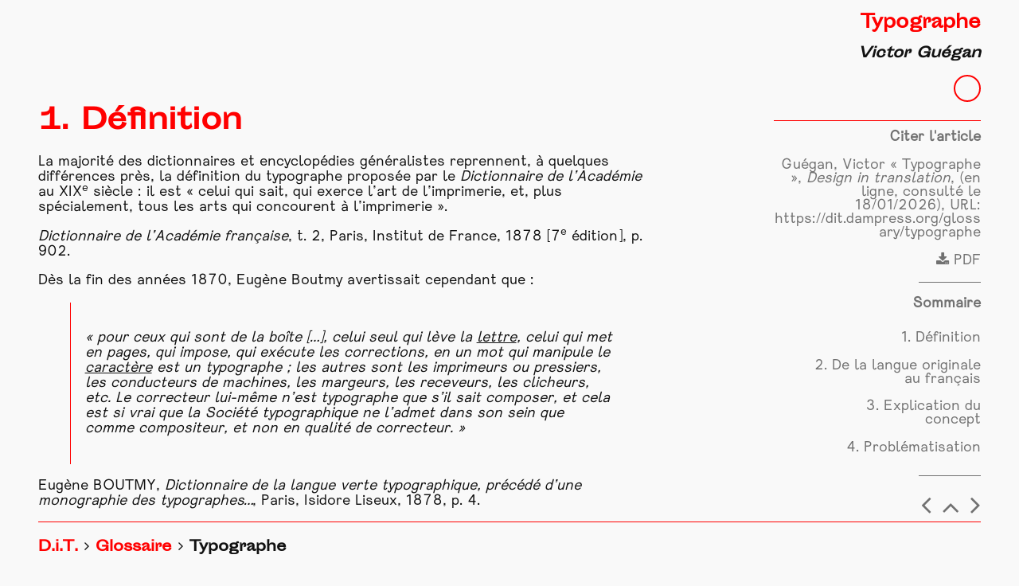

--- FILE ---
content_type: text/html;charset=UTF-8
request_url: https://dit.dampress.org/glossary/typographe
body_size: 4422
content:
<!DOCTYPE html>
<html lang="fr">

<head>
        <meta charset="utf-8" />
    <title>Design in Translation | Typographe</title>

    <meta http-equiv="X-UA-Compatible" content="IE=edge">
    <meta name="viewport" content="width=device-width, initial-scale=1">
    <meta name="generator" content="GravCMS" />
<meta name="description" content="Todo site description" />

    <link rel="icon" type="image/png" href="/user/themes/ks-dit-theme/images/logo.png" />
    <link rel="canonical" href="https://dit.dampress.org/glossary/typographe" />

                        <link href="https://unpkg.com/purecss@1.0.0/build/pure-min.css" type="text/css" rel="stylesheet">
<link href="https://maxcdn.bootstrapcdn.com/font-awesome/4.7.0/css/font-awesome.min.css" type="text/css" rel="stylesheet">
<link href="/user/themes/ks-dit-theme/css-compiled/custom.css" type="text/css" rel="stylesheet">
<link href="/user/plugins/markdown-notices/assets/notices.css" type="text/css" rel="stylesheet">
<link href="/user/plugins/form/assets/form-styles.css" type="text/css" rel="stylesheet">
<link href="/user/plugins/login/css/login.css" type="text/css" rel="stylesheet">


                    <script src="/system/assets/jquery/jquery-2.x.min.js"></script>
<script src="/user/themes/ks-dit-theme/js/main.js"></script>

    
    </head>

<body id="top" class=" typographe glossary">
        <main id="main" >
        <div class="content">
                <section class="inner_layout">
        <section class="col_left">
            <h1 id="1-definition">1. Définition</h1>
<p>La majorité des dictionnaires et encyclopédies généralistes reprennent, à quelques différences près, la définition du typographe proposée par le <em>Dictionnaire de l’Académie</em> au XIX<sup>e</sup> siècle&nbsp;: il est «&nbsp;celui qui sait, qui exerce l’art de l’imprimerie, et, plus spécialement, tous les arts qui concourent à l’imprimerie&nbsp;».</p>
<p><em>Dictionnaire de l’Académie française</em>, t. 2, Paris, Institut de France, 1878 [7<sup>e</sup> édition], p. 902.</p>
<p>Dès la fin des années 1870, Eugène Boutmy avertissait cependant que :</p>
<blockquote>
<p>«&nbsp;pour ceux qui sont de la <em>boîte</em> […], celui seul qui lève la <a class='inner_referal' href='/glossary/lettre' >lettre</a>, celui qui met en pages, qui impose, qui exécute les corrections, en un mot qui manipule le <a class='inner_referal' href='/glossary/caractere' >caractère</a> est un typographe&nbsp;; les autres sont les imprimeurs ou pressiers, les conducteurs de machines, les margeurs, les receveurs, les clicheurs, etc. Le correcteur lui-même n’est typographe que s’il sait composer, et cela est si vrai que la Société typographique ne l’admet dans son sein que comme compositeur, et non en qualité de correcteur.&nbsp;»</p>
</blockquote>
<p>Eugène BOUTMY, <em>Dictionnaire de la langue verte typographique, précédé d’une monographie des typographes…</em>, Paris, Isidore Liseux, 1878, p. 4.</p>
<p>Pour une définition stricte du métier de typographe, sont donc généralement à exclure les ouvriers travaillant à l’impression proprement dite, ainsi que les dessinateurs de <a class='inner_referal' href='/glossary/caractere' >caractères</a> et l’ensemble des métiers de gravure et fabrication de poinçons ou matrices. Cette définition trahit la rupture progressive, socio-professionnelle à l’ère industrielle, entre des maîtres imprimeurs qui sont de véritables chefs d’entreprises cherchant à faire fructifier un capital constitué de machines de plus en plus onéreuses et des typographes comparés à des «&nbsp;singes&nbsp;» savants instruits et lettrés qui, depuis leurs ateliers, se regroupent en syndicats puissants et revendiquent une certaine idée civilisationnelle et humaniste de l’imprimerie.</p>
<h1 id="2-de-la-langue-originale-au-francais">2. De la langue originale au français</h1>
<p>Le terme de «&nbsp;typographe&nbsp;» ne pose pas en soi de problème de traduction. Venant du grec, <a href="https://fr.wiktionary.org/wiki/τύπος">τύπος</a> [<em>empreinte</em>] et <a href="https://fr.wiktionary.org/wiki/γράφω">γράφω</a>&nbsp;[<em>écrire, graver</em>], il dérive directement du procédé technique qui a permis l’existence de ce métier. En revanche, les différentes tâches et postes attachées à ce métier, son évolution dans le temps avec l’industrialisation de l’imprimerie, appellent certaines précisions. Tout d’abord, au sein des ateliers, une distinction est à faire entre les typographes protes et ouvriers. De l’italien <em>Proto</em> et, plus anciennement encore, du grec <em>prôtos</em>, le prote est celui qui dirige les travaux d’une imprimerie au XVII<sup>e</sup> et XVIII<sup>e</sup> siècle. Avec l’industrialisation de l’imprimerie au XIX<sup>e</sup> siècle, les tâches que ce terme désigne se reconfigurent et correspondent à celles du compositeur typographe responsable&nbsp;de l’atelier de la composition.</p>
<p>Dans les plus grandes structures, les ouvriers compositeurs se partagent entre les «&nbsp;ouvriers en conscience&nbsp;» et les «&nbsp;ouvriers aux pièces&nbsp;». Ainsi que le rapporte un chercheur au début du siècle dernier&nbsp;:</p>
<blockquote>
<p>«&nbsp;les uns rangent l’atelier, ou reçoivent les attributions de corrigeurs ou de tableautiers&nbsp;; les autres se distinguent en metteurs en pages et paquetiers, labeuriers ou journalistes&nbsp;».</p>
</blockquote>
<p>Louis RADIGUER, <em>Maîtres imprimeurs et ouvriers typographes</em>, Paris, Société nouvelle de librairie et d’édition, 1903, p. 236.</p>
<p>Pour une comparaison approfondie de l’ensemble des termes relatifs à la <a class='inner_referal' href='/glossary/typographie' >typographie</a> en français, anglais, allemand, italien et néerlandais, nous recommandons la lecture de <em>The Printer’s terms [Termes techniques de l’imprimerie graphique</em>] de Rudolf Hostettler (Saint-Gall, 1949).</p>
<h1 id="3-explication-du-concept">3. Explication du concept</h1>
<p>La mécanisation et l’automatisation des tâches rendent toute définition stable du métier et du statut de typographe compliquée à formuler dès la seconde moitié du XIX<sup>e</sup> siècle. Cette difficulté est liée avant tout à une mutation majeure du procédé technique originel. Si comme le propose encore le Français Marcel Valotaire en 1930, la <a class='inner_referal' href='/glossary/typographie' >typographie</a> se définit comme «&nbsp;l’art de l’impression en relief, par opposition à l’impression en creux de la pointe sèche, du burin et de l’eau-forte et de certains procédés photomécaniques modernes, par opposition aussi à la lithographie et à ses dérivées modernes comme l’offset, où l’impression se fait sur une surface plane, mais spécialement préparée&nbsp;» (<em>La <a class='inner_referal' href='/glossary/typographie' >Typographie</a></em>, Paris, Babou, 1930, p. 9), elle vit en effet au XX<sup>e</sup> siècle ses dernières heures en tant qu’<a class='inner_referal' href='/glossary/industrie' >industrie</a>, entrainant une profonde redéfinition des tâches liées au poste de typographe. Dans les deux dernières décennies du XIX<sup>e</sup> siècle, le développement de composeuses mécaniques telles que les linotypes et les monotypes, font apparaitre le métier d’opérateur, qui ne compose plus que sur un clavier et dont les tâches s’éloignent fortement de celle de l’atelier typographique traditionnel. Progressivement, l’<a class='inner_referal' href='/glossary/industrie' >industrie</a> fait disparaitre le typographe des imprimeries, celui-ci trouvant néanmoins de nouvelles propositions dans les maisons d’édition, les studios de <a class='inner_referal' href='/glossary/graphisme' >graphisme</a> et de publicité, en tant que concepteur, maquettiste ou personne chargée de surveiller la qualité du travail de l’imprimeur, de plus en plus souvent externalisé.</p>
<h1 id="4-problematisation">4. Problématisation</h1>
<p>Malgré la dématérialisation progressive des outils de productions (photocomposition, informatisation des fichiers) comme des supports de lecture, l’appellation de «&nbsp;typographe&nbsp;» a survécu au procédé technique qui l’avait engendrée, ainsi qu’en témoignent les nombreuses formations professionnelles qui évoquent ce métier. La conséquence de cette survivance, hors de l’environnement matériel dans lequel il est né, est que les contours des réalités de ce métier ne sont faciles à réaliser. Comme pour la <a class='inner_referal' href='/glossary/typographie' >typographie</a>, si le terme ne pose pas de problème majeur dans ses différentes traductions en langues latines, il est recommandé de s’interroger, à chaque occurrence rencontrée, sur le sens qui est donné par l’auteur à ce terme.</p>
<p>Victor GUÉGAN, docteur en histoire de l’art et du design graphique, enseignant à l’ESAD d’Orléans et responsable des publications d’artistes (contemporain) au Mnam-Cci</p>
        </section>
        <aside class="col_right">
                



<section class="title sticky" id="main_title">
    <div class="inner">
        <div class="tr">
            <h1>Typographe</h1>        </div>
                <div class="br">
            <h2>                    Victor Guégan    </h2>
        </div>
                <div class="progressContainer">
            <div id="progressCircle" class="circle"></div>
        </div>
    </div>
</section>


            <div class="page-quote mobile-hide">
        <h1>Citer l'article</h1>
        <p>                    Guégan, Victor &laquo; Typographe &raquo;, <i>Design in translation</i>, (en ligne, consulté le 18/01/2026), URL: <span class="break">https://dit.dampress.org/glossary/typographe</span></p>
            </div>
            <a class="mobile-hide" href='/glossary/typographe.a1c9cc3472d2e2acbe2fe55a4870d75c' target=_blank><i class="fa fa-download" aria-hidden="true"></i> PDF</a>
        <div class="spacer mobile-hide"></div>

<div class="page-toc" id="sticky-toc">
    <h1>Sommaire</h1>
            <ul>
  <li class="first">
    <a href="#1-definition">1. Définition</a>
  </li>
  <li>
    <a href="#2-de-la-langue-originale-au-francais">2. De la langue originale au français</a>
  </li>
  <li>
    <a href="#3-explication-du-concept">3. Explication du concept</a>
  </li>
  <li class="last">
    <a href="#4-problematisation">4. Problématisation</a>
  </li>
</ul>

    <div class="spacer mobile-hide"></div>
</div>


<div class="reader_nav" style="height:0;">
            <a href="/glossary/transformateur"><i class="fa fa-angle-left"></i></a>
            <span class="backToTop" onclick='backtotop()'><i class="fa fa-angle-up"></i></span>
            <a href="/glossary/typographie"><i class="fa fa-angle-right"></i></a>
    </div>
        </aside>
    </section>
        </div>
                <div class="mobile_footer col_right">
                



<section class="title sticky" id="main_title">
    <div class="inner">
        <div class="tr">
            <h1>Typographe</h1>        </div>
                <div class="br">
            <h2>                    Victor Guégan    </h2>
        </div>
                <div class="progressContainer">
            <div id="progressCircle" class="circle"></div>
        </div>
    </div>
</section>


            <div class="page-quote mobile-hide">
        <h1>Citer l'article</h1>
        <p>                    Guégan, Victor &laquo; Typographe &raquo;, <i>Design in translation</i>, (en ligne, consulté le 18/01/2026), URL: <span class="break">https://dit.dampress.org/glossary/typographe</span></p>
            </div>
            <a class="mobile-hide" href='/glossary/typographe.a1c9cc3472d2e2acbe2fe55a4870d75c' target=_blank><i class="fa fa-download" aria-hidden="true"></i> PDF</a>
        <div class="spacer mobile-hide"></div>

<div class="page-toc" id="sticky-toc">
    <h1>Sommaire</h1>
            <ul>
  <li class="first">
    <a href="#1-definition">1. Définition</a>
  </li>
  <li>
    <a href="#2-de-la-langue-originale-au-francais">2. De la langue originale au français</a>
  </li>
  <li>
    <a href="#3-explication-du-concept">3. Explication du concept</a>
  </li>
  <li class="last">
    <a href="#4-problematisation">4. Problématisation</a>
  </li>
</ul>

    <div class="spacer mobile-hide"></div>
</div>


<div class="reader_nav" style="height:0;">
            <a href="/glossary/transformateur"><i class="fa fa-angle-left"></i></a>
            <span class="backToTop" onclick='backtotop()'><i class="fa fa-angle-up"></i></span>
            <a href="/glossary/typographie"><i class="fa fa-angle-right"></i></a>
    </div>
        </div>
            </main>
            
    
        <div class="nav">
        
<div id="breadcrumbs" itemscope itemtype="http://schema.org/BreadcrumbList">
        <span itemprop="itemListElement" itemscope itemtype="http://schema.org/ListItem">
                                    <a itemscope itemtype="http://schema.org/Thing" itemprop="item" href="/" itemid="/">
                    <span itemprop="name">D.i.T.</span></a>
                        <i class="fa fa-angle-right"></i>
                <meta itemprop="position" content="1" />
    </span>
        <span itemprop="itemListElement" itemscope itemtype="http://schema.org/ListItem">
                                    <a itemscope itemtype="http://schema.org/Thing" itemprop="item" href="/glossary" itemid="/glossary">
                    <span itemprop="name">Glossaire</span></a>
                        <i class="fa fa-angle-right"></i>
                <meta itemprop="position" content="2" />
    </span>
        <span itemprop="itemListElement" itemscope itemtype="http://schema.org/ListItem">
                                    <span itemscope itemtype="http://schema.org/Thing" itemprop="item" itemid="/glossary/typographe">
                    <span itemprop="name">Typographe</span>
                </span>
                            <meta itemprop="position" content="3" />
    </span>
    </div>
    </div>
    
        
    
    
</body>

</html>


--- FILE ---
content_type: text/css
request_url: https://dit.dampress.org/user/themes/ks-dit-theme/css-compiled/custom.css
body_size: 2496
content:
@import"../fonts/Sporting-Grotesque-main/webfonts/font.css";@font-face{font-family:"UrlaubGrotesk";src:url("../fonts/Urlaub-Grotesk-Regular.woff") format("woff"),url("../fonts/Urlaub-Grotesk-Regular.woff2") format("woff2"),url("../fonts/Urlaub-Grotesk-Regular.otf") format("opentype");font-style:normal;font-weight:normal;text-rendering:optimizeLegibility}body{font-size:1.1em;font-family:"Sporting Grotesque_Regular",sans-serif}body .inner_layout{font-family:"UrlaubGrotesk",serif}body h1,body h2,body h3,body h4,body h5,body h6,body .col_right .title h1,body .col_right .title h2{font-family:"Sporting Grotesque_Regular",sans-serif}body .col_right .title h1{font-size:1.25em;word-break:break-word;line-height:1.1em}body{background:#f9f9f9}body main{min-height:100%;padding-left:3rem;padding-right:3rem;padding-bottom:4em}body main *{color:#111}body main .inner_layout{display:-webkit-box;display:-moz-box;display:-ms-flexbox;display:-webkit-flex;display:flex;justify-content:space-between}body main .inner_layout img{max-width:100%;max-height:90vh}body main .inner_layout .col{padding-right:2em;margin-top:7rem;overflow-y:scroll;height:calc(100vh - 11rem);scrollbar-color:#717171 #f9f9f9;scrollbar-width:thin}body main .inner_layout .col h1{color:#717171;font-size:1.5em}body main .inner_layout .col .w_active{color:red}body main .inner_layout .col.w_list{width:20%}body main .inner_layout .col.w_list h1{cursor:pointer}body main .inner_layout .col.w_list h1:hover{color:red}body main .inner_layout .col.w_def{width:40%}body main .inner_layout .col.w_def blockquote span{font-weight:bold;color:#717171}body main .inner_layout .col.w_def h1{color:red}body main .inner_layout .col_left{width:66%;padding-top:7rem;padding-bottom:4em;align-self:flex-end}body main .inner_layout .col_left blockquote{border-left:red 1px solid;padding:1em;font-style:italic}body main .inner_layout .col_left h1,body main .inner_layout .col_left h2,body main .inner_layout .col_left h3,body main .inner_layout .col_left h4,body main .inner_layout .col_left h5,body main .inner_layout .col_left h6{color:red;line-height:1em}body main .inner_layout .col_left h1 a,body main .inner_layout .col_left h1 emph,body main .inner_layout .col_left h1 em,body main .inner_layout .col_left h2 a,body main .inner_layout .col_left h2 emph,body main .inner_layout .col_left h2 em,body main .inner_layout .col_left h3 a,body main .inner_layout .col_left h3 emph,body main .inner_layout .col_left h3 em,body main .inner_layout .col_left h4 a,body main .inner_layout .col_left h4 emph,body main .inner_layout .col_left h4 em,body main .inner_layout .col_left h5 a,body main .inner_layout .col_left h5 emph,body main .inner_layout .col_left h5 em,body main .inner_layout .col_left h6 a,body main .inner_layout .col_left h6 emph,body main .inner_layout .col_left h6 em{color:red}body main .inner_layout .col_left a{text-decoration:none}body main .inner_layout .col_left a:hover{color:red}body main .inner_layout .col_left hr{width:30%;margin-left:0;background-color:#717171;height:1px;border:none}body main .inner_layout .col_left img{-webkit-box-shadow:10px 10px 0px 0px red;-moz-box-shadow:10px 10px 0px 0px red;box-shadow:10px 10px 0px 0px red;border:1px solid #717171}body main .inner_layout .col_left .inst_logo{display:inline-block;box-shadow:none;border:none}body main .inner_layout .col_left .footnote-ref{color:red;font-weight:bold;text-decoration:none}body main .inner_layout .col_left .footnotes hr{width:30%;margin-left:0;background-color:#717171;height:1px;border:none}body main .inner_layout .col_left .footnotes li::marker{color:red;font-weight:bold}body main .inner_layout .col_left .footnotes li a{text-decoration:none}body main .inner_layout .col_left .footnotes li a:hover{color:red}body main .inner_layout .col_left .footnotes .footnote-backref{color:red;text-decoration:none}body main .inner_layout .col_left .inner_referal{text-decoration:underline}body main .inner_layout .col_left .inner_referal:hover{color:red}body main .inner_layout .col_right{width:22%;text-align:right;line-height:1em;min-height:calc(100vh - 4em)}body main .inner_layout .col_right .desc{color:#717171;font-style:italic}body main .inner_layout .col_right .break{word-break:break-word;overflow-wrap:break-word}body main .inner_layout .col_right .page-toc ul{list-style:none}body main .inner_layout .col_right .page-toc h1{color:#717171;font-size:1em;font-family:"UrlaubGrotesk",serif}body main .inner_layout .col_right .page-toc ul>li>ul>li>a{font-size:.8em}body main .inner_layout .col_right .page-toc>ul>li{padding:.5em 0}body main .inner_layout .col_right .page-toc>ul li a{text-decoration:none;color:#717171}body main .inner_layout .col_right .page-toc>ul li a:hover{color:red}body main .inner_layout .col_right .page-quote h1{color:#717171;font-size:1em;font-family:"UrlaubGrotesk",serif}body main .inner_layout .col_right .page-quote p,body main .inner_layout .col_right .page-quote i,body main .inner_layout .col_right .page-quote span{color:#717171;font-size:1em}body main .inner_layout .col_right a,body main .inner_layout .col_right i.fa{color:#717171;text-decoration:none}body main .inner_layout .col_right a:hover,body main .inner_layout .col_right i.fa:hover{color:red}body main .inner_layout .col_right .spacer{height:1px;background-color:#717171;width:30%;margin-left:70%;margin-top:1em;margin-bottom:1em}body main .inner_layout .col_right .reader_nav{position:sticky;top:calc(100vh - 3em);font-size:2em;color:red}body main .inner_layout .col_right .reader_nav .backToTop{vertical-align:middle;color:#717171;cursor:pointer}body main .inner_layout .col_right .reader_nav .backToTop:hover{color:red}body main section.title{background:#f9f9f9;padding:1em 0;position:sticky;top:0;border-bottom:1px solid red}body main section.title h1,body main section.title h2{padding:0;margin:0;line-height:1em}body main section.title .tr,body main section.title .br{text-align:right}body main section.title .tr h1{color:red}body main section.title .tr h1 .alt{color:red}body main section.title .tr h1 i{color:red}body main section.title .br{padding-top:1em}body main section.title .br h2{font-style:italic;font-size:1em}body main section.index .col_right #sticky-item .index_letter{display:inline-block;width:1em;text-align:center}body main section.index .col_left .list{display:flex;flex-wrap:wrap;justify-content:flex-start}body main section.index .col_left .list .letter{margin:1em 0 .2em 0;font-size:3em;color:#f9f9f9;font-family:"Sporting Grotesque_Regular",sans-serif;text-shadow:-1px -1px 0 red,1px -1px 0 red,-1px 1px 0 red,1px 1px 0 red;line-height:.8em;word-wrap:anywhere}@supports(-webkit-text-stroke: 1px black){body main section.index .col_left .list .letter{text-shadow:none;-webkit-text-stroke:1px red}}body main section.index .col_left .list.x-four .group{flex:0 1 20%}body main section.index .col_left .list.x-two .group{flex:0 1 45%}body main section.index .col_left .list .group{padding-right:5%}body main section.index .col_left .list .items{margin-bottom:.5rem}body main section.index .col_left .list .items a{text-decoration:none;color:#111;font-weight:700;line-height:1.25em}body main section.index .col_left .list .items a:hover{color:red}body main section.index .col_left .list .items .inactive{color:#717171}body main section.index .col_left .list .items .author{font-style:italic;font-weight:700}body main section.index .col_left .list .items .tags span{color:red;font-size:.8em}body main section.page .col_left .items{margin-bottom:1rem}body main section.page .col_left .items a{text-decoration:none;color:red;font-weight:700}body main section.page .col_left .items a:hover{color:red}body main section.page .col_left .items .author{font-style:italic;font-weight:700}body main section.page .col_left .items .items-children{margin:1em;border-left:red 1px solid;padding-left:1em}body main section.page .col_left .items .items-children a,body main section.page .col_left .items .items-children .author{font-weight:300;font-size:1em}body main section.page .col_left .list .items{margin-top:3em}body main section.page .col_left .list .items a{font-size:3em;color:#f9f9f9;font-family:"Sporting Grotesque_Regular",sans-serif;text-shadow:-1px -1px 0 red,1px -1px 0 red,-1px 1px 0 red,1px 1px 0 red;line-height:.8em}@supports(-webkit-text-stroke: 1px black){body main section.page .col_left .list .items a{text-shadow:none;-webkit-text-stroke:1px red}}body main section.page .col_left .list .items a.title{display:block;margin-bottom:.15em}body main section.page .col_left .list .items a:hover{color:red}body main section.index_contrib ul{list-style:none;padding-left:0}body main section.index_contrib ul li{text-decoration:none;margin-bottom:.5em;padding-left:0}body main section.index_contrib ul li a{text-decoration:none;font-weight:700}body main section.index_contrib ul li a:hover{color:red}body .nav{background:#f9f9f9;position:fixed;bottom:0;width:100%;color:#111}body .nav #breadcrumbs{margin:0 3rem 1em 3rem;padding-top:1em;border-top:1px solid red}body .nav a{color:red;text-decoration:none}body .nav span[itemprop=name]{font-size:1em;font-weight:bold}.home #main{padding-bottom:0}.home .col_left{align-self:end;padding-bottom:0 !important}.home .col_left>ul>li>ul.readers>li:not(:last-child) a:after{margin:0px 10px}.home .col_left>ul>li>ul{padding:.5em 0 2em 0;display:flex;flex-wrap:wrap;justify-content:flex-start}.home .col_left>ul>li>ul>li{margin-bottom:.2em;margin-right:1em}.home .col_left>ul>li>ul>li:not(:last-child) a:after{content:"-";margin:0px 10px}.home .col_left>ul>li>a{font-size:3em;color:#f9f9f9;font-family:"Sporting Grotesque_Regular",sans-serif;text-shadow:-1px -1px 0 red,1px -1px 0 red,-1px 1px 0 red,1px 1px 0 red}@supports(-webkit-text-stroke: 1px black){.home .col_left>ul>li>a{text-shadow:none;-webkit-text-stroke:1px red}}.home .col_left>ul li a:hover{color:red}.home .col_left>ul>li{margin-bottom:1em}.home .col_left ul{padding:0}.home .col_left ul li{list-style:none;padding:0}.home .col_left ul li a{text-decoration:none;line-height:1em;font-weight:bold}.home .col_left ul li a .date{font-size:.7em;vertical-align:middle}.home .col_left ul li a:hover .date,.home .col_left ul li a:hover i{color:red}.home .nav div{color:red;font-size:4em;line-height:1em;font-weight:bold;padding:3rem}.home .nav div emph{font-style:italic}.mobile_footer{width:22%;text-align:right;line-height:1em;min-height:calc(100vh - 4em);display:none}.mobile_footer .desc{color:#717171;font-style:italic}.mobile_footer .break{word-break:break-word;overflow-wrap:break-word}.mobile_footer .page-toc ul{list-style:none}.mobile_footer .page-toc h1{color:#717171;font-size:1em;font-family:"UrlaubGrotesk",serif}.mobile_footer .page-toc ul>li>ul>li>a{font-size:.8em}.mobile_footer .page-toc>ul>li{padding:.5em 0}.mobile_footer .page-toc>ul li a{text-decoration:none;color:#717171}.mobile_footer .page-toc>ul li a:hover{color:red}.mobile_footer .page-quote h1{color:#717171;font-size:1em;font-family:"UrlaubGrotesk",serif}.mobile_footer .page-quote p,.mobile_footer .page-quote i,.mobile_footer .page-quote span{color:#717171;font-size:1em}.mobile_footer a,.mobile_footer i.fa{color:#717171;text-decoration:none}.mobile_footer a:hover,.mobile_footer i.fa:hover{color:red}.mobile_footer .spacer{height:1px;background-color:#717171;width:30%;margin-left:70%;margin-top:1em;margin-bottom:1em}.mobile_footer .reader_nav{position:sticky;top:calc(100vh - 3em);font-size:2em;color:red}.mobile_footer .reader_nav .backToTop{vertical-align:middle;color:#717171;cursor:pointer}.mobile_footer .reader_nav .backToTop:hover{color:red}@media screen and (max-width: 1100px){.w_list{display:none}.w_def{width:100% !important;overflow-y:auto !important;height:auto !important}.w_def .wt{display:block !important}}@media screen and (min-width: 720px)and (max-width: 1100px){.col_right{width:36% !important}.col_right .title{position:initial !important}.col_right .progressContainer{display:none}.col_left{width:60% !important}}@media screen and (max-width: 720px){body main{padding-left:1em;padding-right:1em}body #breadcrumbs{margin:0 1rem 1em 1rem !important}body .mobile_footer{display:block;padding:1em 0;margin:1em 0}body .mobile_footer:before{content:"";height:1px;display:block;margin-bottom:2em;width:30%;margin-left:70%;border-top:1px solid #717171}body .mobile_footer .title,body .mobile_footer .page-desc{display:none}body .inner_layout{-webkit-flex-direction:column-reverse;flex-direction:column-reverse}body .inner_layout .col_right .page-toc,body .inner_layout .col_right .page-quote,body .inner_layout .col_right .mobile-hide,body .inner_layout .col_right .reader_nav{display:none}body .col_right,body .col_left{width:100% !important}body .col_right{min-height:auto !important}body .col_right .br,body .col_right .tr{position:initial !important}body .col_right .progressContainer{display:none}body .col_left{padding-top:1em !important}}.progressContainer{height:40px;margin-top:1em}.circle{position:absolute;right:0;width:30px;height:30px;margin-left:0;border:2px solid red;border-radius:100%;text-align:center;color:#fff;background-color:#f9f9f9;background:linear-gradient(#f00 0%, #f9f9f9 0%);text-shadow:0px 0px 30px rgba(119,119,119,.7);display:-webkit-box;display:-moz-box;display:-ms-flexbox;display:-webkit-flex;display:flex;-webkit-align-items:center;-moz-align-items:center;-ms-align-items:center;align-items:center}/*# sourceMappingURL=custom.css.map */
